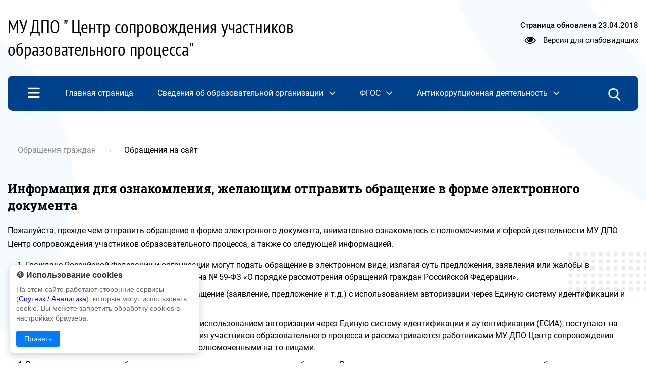

--- FILE ---
content_type: text/html; charset=UTF-8
request_url: https://imc-bor.edu.yar.ru/appeals/appeals.html
body_size: 14819
content:
<!DOCTYPE html>
<html lang=ru>

<head>
    <title>Директор Клюкина Елена Юрьевна Обращения на сайт</title>
    <meta http-equiv=Content-Type content="text/html; charset=UTF-8">
    <meta http-equiv=X-UA-Compatible content="IE=edge">
    <meta name="generator" content="CMS2.edu"><meta name="author"><meta name="keywords"><meta name="description">
    <meta name=viewport content="width=device-width, initial-scale=1">
    <!-- metrica?type=meta, 0.001sec --><meta  	name="sputnik-verification"  	content="kvg4wMOavglUW4xA" /> 
    <style>
:root {
  --c_headercolor: #00418B;
  --c_linkhover: #065ABA;
  --c_popuplink: #EBF7FF;
  --c_figureone: E8ECEE;
  --c_figuretwo: F6FBFF;
  --c_mobileinput: #abc2dc;
  --c_colorlink: #fff;
  --c_burgerDesktop: none;
  --c_searchDesktop: none;
  --c_textfullmenu: white;
  --c_footertext: white;
  --c_footerlink: white;
  --c_newstitle: #00418B;
  --c_burgerMobile: white;
  --c_searchmobile: none;
  --c_searchtext: #fff;
  --c_searchcross: #fff;
  --c_searchline: #7294bb;
  --c_crossmobile: #fff;
  --c_searchMobiletext: #fff;
  --c_filterbutton: #51a3ff1c;
}</style>

   
    <link rel=stylesheet href="https://sites.edu.yar.ru/versions/v3/templates/cms2022/css/style.css?bust=1768494323">
    

    <style>
        body {
            background:
                url('https://sites.edu.yar.ru/versions/v3/templates/cms2022/images/figures-1.php?color_circle=%23E8ECEE&color_circle-big=%23F6FBFF') left -650px top 0,
                url('https://sites.edu.yar.ru/versions/v3/templates/cms2022/images/figures-2.php?color_circle=%23E8ECEE&color_circle-big=%23F6FBFF') right -1250px top 500px;
            background-repeat: repeat-y;
            @media screen and (max-width: 1200px) {
                background: none;
            }
        }
    </style>
    <link rel=stylesheet href="https://sites.edu.yar.ru/versions/v3/templates/cms2022/../shared_styles/font-awesome/css/font-awesome.css?bust=1768494323">
    <link rel=stylesheet href="https://sites.edu.yar.ru/versions/v3/templates/cms2022/../shared_styles/css/banners.css?bust=1768494323">
    
    
    <link type=text/css rel=stylesheet href="https://sites.edu.yar.ru/versions/v3/templates/shared_styles/css/admin-tools.css?bust=1768494323"><link type=text/css rel=stylesheet href="https://sites.edu.yar.ru/versions/v3/templates/shared_styles/css/flex-content.css?bust=1768494323">
    
    <script type=text/javascript>var require = {"paths":{"react":"../vendor/react.production.min","react-dom":"../vendor/react-dom.production.min","css":"../vendor/css.min"},"shim":[],"urlArgs":"bust=1768494323","baseUrl":"https://sites.edu.yar.ru/versions/v3/site/js"}; 
var config = {"basePath":"https://imc-bor.edu.yar.ru/","systemPath":"https://sites.edu.yar.ru/versions/v3/application"};</script>
    <script type=text/javascript src="https://sites.edu.yar.ru/versions/v3/site/js/../vendor/require.min.js?bust=1768494323"></script><script type=text/javascript src="https://sites.edu.yar.ru/versions/v3/site/js/admin-tools.js?bust=1768494323"></script><script type=text/javascript src="https://sites.edu.yar.ru/versions/v3/site/js/watch.js?bust=1768494323"></script><script type=text/javascript src="https://sites.edu.yar.ru/versions/v3/site/js/autocomplete.js?bust=1768494323"></script><script type=text/javascript src="https://sites.edu.yar.ru/versions/v3/site/js/lazyload.js?bust=1768494323"></script>
    <!-- favicon, 0.0003sec --><!--NO FAVICON-->
    <script type=text/javascript>
        /**/
        requirejs(["clean", "documents"], function (clean, docs) { 
            clean('content');
            docs('content', config.systemPath + '/..');
        });
        /**/
    </script>
</head>

<body class="theme-">
    <header class=header>
        <div class=container>
            <div class="header__inner">
                <a href="https://imc-bor.edu.yar.ru//index.html">
                    <h1 class="header__title">       МУ ДПО  &quot; Центр сопровождения участников образовательного  процесса&quot;
                      </h1>
                    <h1 class="header__title header__title--mobile">       МУ ДПО  &quot; Центр сопровождения участников образовательного  процесса&quot;
                      </h1>
                </a>
                
                <div class="header__content">
                    <div class="header__content-link-update">Страница обновлена <span>23.04.2018</span></div>
                    

                    <div class="header__content-vision">
                        <i class="fa fa-eye fa-lg" style="margin-right: 10px;"></i> <a href="https://imc-bor.edu.yar.ru/?with_template=blind" style="color: #000; text-decoration: none">Версия для
                            слабовидящих</a>
                    </div>
                    

                    
                    

                    
                    

                </div>
                

            </div>
            
            

            <nav class=nav>
                
                
    <div class="nav__items">
        <img class="nav__menu-burger" id=burger-menu src="https://sites.edu.yar.ru/versions/v3/templates/cms2022/images/menu-burger.png" alt="">
        <!-- treemenu?id=left&showtop=true&template=school-website-nav&maxlevel=0, 0.0478sec -->  <ul class="nav__links">  <li class=""> <a href="https://imc-bor.edu.yar.ru/index.html" class="m0"><span>Главная страница</span></a>     </li>  <li class=""> <a href="https://imc-bor.edu.yar.ru/svedeniya_ob_obrazovatelnoy_organizatsii/platnie_obrazovatelnie_uslugi/index.html" class="m1"><span>Сведения об образовательной организации</span><i class="fa fa-angle-down fa-lg" style="margin-left: 10px;"></i></a>   <ul>  <li class="nav__link-main "><a href="https://imc-bor.edu.yar.ru/svedeniya_ob_obrazovatelnoy_organizatsii/nemnogo_istorii.html" class="">Основные сведения</a>    </li>  <li class="nav__link-main "><a href="https://imc-bor.edu.yar.ru/svedeniya_ob_obrazovatelnoy_organizatsii/struktura_i_organi_upravleniya.html" class="">Структура и органы управления образовательной организацией</a>    </li>  <li class="nav__link-main "><a href="https://imc-bor.edu.yar.ru/svedeniya_ob_obrazovatelnoy_organizatsii/rukovodstvo_dot__pedagogicheskiy_sostav.html" class="">Руководство. Педагогический состав</a>    </li>  <li class="nav__link-main "><a href="https://imc-bor.edu.yar.ru/svedeniya_ob_obrazovatelnoy_organizatsii/materialno_minus_tehnicheskoe_obespec_85.html" class="">Материально-техническое обеспечение и оснащенность образовательного процесса</a>    </li>  <li class="nav__link-main "><a href="https://imc-bor.edu.yar.ru/svedeniya_ob_obrazovatelnoy_organizatsii/dokumenti/normativnie_dokumenti.html" class=" nav-link">Документы</a>  <ul>  <li class="nav__sublink "><a href="https://imc-bor.edu.yar.ru/svedeniya_ob_obrazovatelnoy_organizatsii/dokumenti/normativnie_dokumenti.html" class="">Нормативные документы</a>    </li>  <li class="nav__sublink "><a href="https://imc-bor.edu.yar.ru/svedeniya_ob_obrazovatelnoy_organizatsii/dokumenti/lokalnie_normativnie_akti.html" class="">Локальные нормативные акты</a>    </li>  <li class="nav__sublink "><a href="https://imc-bor.edu.yar.ru/svedeniya_ob_obrazovatelnoy_organizatsii/dokumenti/munitsipalnoe_zadanie.html" class="">Муниципальное задание</a>    </li>  <li class="nav__sublink "><a href="https://imc-bor.edu.yar.ru/svedeniya_ob_obrazovatelnoy_organizatsii/dokumenti/otchet_o_rezultatah_samoobsledovaniya.html" class="">Отчет о результатах самообследования</a>    </li>  <li class="nav__sublink "><a href="https://imc-bor.edu.yar.ru/svedeniya_ob_obrazovatelnoy_organizatsii/dokumenti/predpisaniya_organov__osushchestvlyayushchih_gosudarstvenniy_kontrol__nadzor__v_sfere_obrazovaniya_otcheti_ob_ispolnenii_takih_predpisaniy.html" class="">Предписания органов, осуществляющих государственный контроль (надзор) в сфере образования,отчеты об исполнении таких предписаний</a>    </li>  <li class="nav__sublink "><a href="https://imc-bor.edu.yar.ru/svedeniya_ob_obrazovatelnoy_organizatsii/dokumenti/pasport_kompleksnoy_bezopasnostimunitsipalnogo_uchrezhdeniya_dopolnitelnogo_professionalnogo_obrazovaniya_tsentr_soprovozhdeniya_uchastnikov_obrazovatelnogo_protsessa.html" class="">Паспорт комплексной безопасностимуниципального учреждения дополнительного профессионального образования &quot;Центр сопровождения участников образовательного процесса&quot; </a>    </li>  <li class="nav__sublink "><a href="https://imc-bor.edu.yar.ru/svedeniya_ob_obrazovatelnoy_organizatsii/dokumenti/svodnaya__vedomost_rezultatov_spetsialnoy_otsenki_usloviy_truda__sout_.html" class="">Сводная  ведомость результатов специальной оценки условий труда (СОУТ)</a>    </li>  </ul>  </li>  <li class="nav__link-main "><a href="https://imc-bor.edu.yar.ru/svedeniya_ob_obrazovatelnoy_organizatsii/finansovo_hozyaystvennaya_deyatelnost/plan_finansovo_hozyaystvennoy_deyatelnosti_uchrezhdeniya.html" class=" nav-link">Финансово-хозяйственная деятельность</a>  <ul>  <li class="nav__sublink "><a href="https://imc-bor.edu.yar.ru/svedeniya_ob_obrazovatelnoy_organizatsii/finansovo_hozyaystvennaya_deyatelnost/plan_finansovo_hozyaystvennoy_deyatelnosti_uchrezhdeniya.html" class="">План финансово-хозяйственной деятельности учреждения</a>    </li>  <li class="nav__sublink "><a href="https://imc-bor.edu.yar.ru/svedeniya_ob_obrazovatelnoy_organizatsii/finansovo_hozyaystvennaya_deyatelnost/balans.html" class="">Баланс</a>    </li>  <li class="nav__sublink "><a href="https://imc-bor.edu.yar.ru/svedeniya_ob_obrazovatelnoy_organizatsii/finansovo_hozyaystvennaya_deyatelnost/otchet_o_finansovih_rezultatah_deyatelnosti_uchrezhdeniya__forma_721_.html" class="">Отчет о финансовых результатах деятельности учреждения (форма 721)</a>    </li>  <li class="nav__sublink "><a href="https://imc-bor.edu.yar.ru/svedeniya_ob_obrazovatelnoy_organizatsii/finansovo_hozyaystvennaya_deyatelnost/otchet_ob_ispolnenii_uchrezhdeniem_pfhd__subsidii_na_vipolnenie_gosudarstvennogo_munitsipalnogo_zadaniya_forma_737_.html" class="">Отчет об исполнении учреждением ПФХД (Субсидии на выполнение государственного муниципального задания(форма 737)</a>    </li>  <li class="nav__sublink "><a href="https://imc-bor.edu.yar.ru/svedeniya_ob_obrazovatelnoy_organizatsii/finansovo_hozyaystvennaya_deyatelnost/otchet_ob_ispolnenii_uchrezhdeniya_pfhd__subsidii_na_inie_tseli__forma_737.html" class="">Отчет об исполнении учреждения ПФХД (субсидии на иные цели) форма 737</a>    </li>  </ul>  </li>  <li class="nav__link-main "><a href="https://imc-bor.edu.yar.ru/svedeniya_ob_obrazovatelnoy_organizatsii/obrazovatelnaya_deyatelnost.html" class="">Образование</a>    </li>  <li class="nav__link-main "><a href="https://imc-bor.edu.yar.ru/svedeniya_ob_obrazovatelnoy_organizatsii/platnie_obrazovatelnie_uslugi/index.html" class="">Платные образовательные услуги</a>    </li>  <li class="nav__link-main "><a href="https://imc-bor.edu.yar.ru/svedeniya_ob_obrazovatelnoy_organizatsii/vakantnie_mesta_dlya_priema__perevoda_/index.html" class="">Вакантные места для приема (перевода)</a>    </li>  <li class="nav__link-main "><a href="https://imc-bor.edu.yar.ru/svedeniya_ob_obrazovatelnoy_organizatsii/stipendii_i_inie_vidi_materialnoy_podderzhki/index.html" class="">Стипендии и иные виды материальной поддержки</a>    </li>  </ul>  </li>  <li class=""> <a href="https://imc-bor.edu.yar.ru/fgos/fgos.html" class="m2"><span>ФГОС</span><i class="fa fa-angle-down fa-lg" style="margin-left: 10px;"></i></a>   <ul>  <li class="nav__link-main "><a href="https://imc-bor.edu.yar.ru/fgos/fgos.html" class="">ФГОС</a>    </li>  <li class="nav__link-main "><a href="https://imc-bor.edu.yar.ru/fgos/professionalniy_standart_pedagoga.html" class="">Профессиональный стандарт педагога</a>    </li>  </ul>  </li>  <li class=""> <a href="https://imc-bor.edu.yar.ru/antikorruptsionnaya_deyatelnost/prikaz_ob__aktualizatsii_antikorrupts_66.html" class="m3"><span>Антикоррупционная деятельность</span><i class="fa fa-angle-down fa-lg" style="margin-left: 10px;"></i></a>   <ul>  <li class="nav__link-main "><a href="https://imc-bor.edu.yar.ru/antikorruptsionnaya_deyatelnost/prikaz_ob__aktualizatsii_antikorrupts_66.html" class="">Приказ об  актуализации Антикоррупционной политики МУ ДПО ЦСУОП</a>    </li>  <li class="nav__link-main "><a href="https://imc-bor.edu.yar.ru/antikorruptsionnaya_deyatelnost/polozhenie_ob_antikorruptsionnoy_poli_55.html" class="">Положение об антикоррупционной политике МУ ДПО ЦСУОП</a>    </li>  <li class="nav__link-main "><a href="https://imc-bor.edu.yar.ru/antikorruptsionnaya_deyatelnost/prikaz_ob_organizatsii_antikorruptsio_69.html" class="">Приказ об организации антикоррупционной деятельности  МУ ДПО ЦСУОП</a>    </li>  <li class="nav__link-main "><a href="https://imc-bor.edu.yar.ru/antikorruptsionnaya_deyatelnost/ob_utverzhdenii_sostava_komissii_po_protivodeystviyu_korruptsii.html" class="">Об утверждении состава комиссии по противодействию коррупции</a>    </li>  <li class="nav__link-main "><a href="https://imc-bor.edu.yar.ru/antikorruptsionnaya_deyatelnost/plan_meropriyatiy_po_protivodeystviyu_64.html" class="">ПЛАН МЕРОПРИЯТИЙ по ПРОТИВОДЕЙСТВИЮ КОРРУПЦИИ в МУ ДПО ЦСУОП</a>    </li>  <li class="nav__link-main "><a href="https://imc-bor.edu.yar.ru/antikorruptsionnaya_deyatelnost/karta_korruptsionnih_riskov.html" class="">КАРТА коррупционных рисков</a>    </li>  <li class="nav__link-main "><a href="https://imc-bor.edu.yar.ru/antikorruptsionnaya_deyatelnost/chto_nuzhno_znat_o_korruptsii.html" class="">Что нужно знать о коррупции</a>    </li>  <li class="nav__link-main "><a href="https://imc-bor.edu.yar.ru/antikorruptsionnaya_deyatelnost/otchet_ob_antikorruptsionnoy_deyateln_57.html" class="">Отчет об антикоррупционной деятельности в МУ ДПО ЦСУОП</a>    </li>  <li class="nav__link-main "><a href="https://imc-bor.edu.yar.ru/antikorruptsionnaya_deyatelnost/kontaktniy_telefon_po_voprosam_protiv_58.html" class="">Контактный телефон по вопросам противодействия коррупции</a>    </li>  <li class="nav__link-main "><a href="https://imc-bor.edu.yar.ru/antikorruptsionnaya_deyatelnost/polozhenie_o_normah_professionalnoy_etiki_pedagogicheskih_rabotnikah.html" class="">Положение о нормах профессиональной этики педагогических работниках</a>    </li>  <li class="nav__link-main "><a href="https://imc-bor.edu.yar.ru/antikorruptsionnaya_deyatelnost/polozhenie_ob_uregulirovanii_sporov_mezhdu_uchastnikami_obrazovatelnogo_protsessa.html" class="">Положение о комиссии по урегулированию споров между участниками образовательного процесса</a>    </li>  <li class="nav__link-main "><a href="https://imc-bor.edu.yar.ru/antikorruptsionnaya_deyatelnost/prikaz_o_naznachenii_otvetstvennogo_litsa.html" class="">Приказ о назначении ответственного лица</a>    </li>  </ul>  </li>  <li class=""> <a href="https://imc-bor.edu.yar.ru/news.html" class="m4"><span>Главные новости</span></a>     </li>  <li class=""> <a href="https://imc-bor.edu.yar.ru/konkursi_comma__olimpiadi.html" class="m5"><span>Конкурсы, олимпиады</span></a>     </li>  <li class="active"> <a href="https://imc-bor.edu.yar.ru/appeals/index.html" class="m6"><span>Обращения граждан</span><i class="fa fa-angle-down fa-lg" style="margin-left: 10px;"></i></a>   <ul>  <li class="nav__link-main "><a href="https://imc-bor.edu.yar.ru/appeals/index.html" class="">Нормативные правовые акты</a>    </li>  <li class="nav__link-main "><a href="https://imc-bor.edu.yar.ru/appeals/personal.html" class="">Личный прием граждан</a>    </li>  <li class="nav__link-main active"><a href="https://imc-bor.edu.yar.ru/appeals/appeals.html" class="">Обращения на сайт</a>    </li>  <li class="nav__link-main "><a href="https://imc-bor.edu.yar.ru/appeals/written.html" class="">Письменные обращения</a>    </li>  <li class="nav__link-main "><a href="https://imc-bor.edu.yar.ru/appeals/info.html" class="">Информация о рассмотрении обращений</a>    </li>  </ul>  </li>  <li class=""> <a href="https://imc-bor.edu.yar.ru/pnpo_2017/malinina_natalya_yurevna_mou_visokovs_46/informatsiya_o_professionalnih_dostiz_96.html" class="m7"><span>ПНПО </span><i class="fa fa-angle-down fa-lg" style="margin-left: 10px;"></i></a>   <ul>  <li class="nav__link-main "><a href="https://imc-bor.edu.yar.ru/pnpo_2017/malinina_natalya_yurevna_mou_visokovs_46/informatsiya_o_professionalnih_dostiz_96.html" class=" nav-link">Малинина Наталья Юрьевна МОУ Высоковская СОШ</a>  <ul>  <li class="nav__sublink "><a href="https://imc-bor.edu.yar.ru/pnpo_2017/malinina_natalya_yurevna_mou_visokovs_46/informatsiya_o_professionalnih_dostiz_96.html" class="">Информация о профессиональных достижениях учителя музыки                                   </a>    </li>  <li class="nav__sublink "><a href="https://imc-bor.edu.yar.ru/pnpo_2017/malinina_natalya_yurevna_mou_visokovs_46/rabochaya_programma_vneurochnoy_deya_106.html" class="">Рабочая программа внеурочной деятельности по музыке в начальной школе. « Полно нам горе горевати…»</a>    </li>  <li class="nav__sublink "><a href="https://imc-bor.edu.yar.ru/pnpo_2017/malinina_natalya_yurevna_mou_visokovs_46/ispolzovanie_pedagogicheskoy_tehnolog_74.html" class="">Использование педагогической технологии самооценивания на уроках музыки </a>    </li>  <li class="nav__sublink "><a href="https://imc-bor.edu.yar.ru/pnpo_2017/malinina_natalya_yurevna_mou_visokovs_46/oblastnaya_sotsialnaya_aktsiya_deti_m_48.html" class="">Областная социальная акция Дети-детям</a>    </li>  <li class="nav__sublink "><a href="https://imc-bor.edu.yar.ru/pnpo_2017/malinina_natalya_yurevna_mou_visokovs_46/video_urok.html" class="">Видео урок</a>    </li>  <li class="nav__sublink "><a href="https://imc-bor.edu.yar.ru/pnpo_2017/malinina_natalya_yurevna_mou_visokovs_46/prikazi_o__naznachenii_rukovoditelya_rmo.html" class="">Приказы о  назначении руководителя РМО</a>    </li>  <li class="nav__sublink "><a href="https://imc-bor.edu.yar.ru/pnpo_2017/malinina_natalya_yurevna_mou_visokovs_46/blagodarnosti_comma__gramoti.html" class="">Фестиваль &quot;Борисоглебская весна 2016&quot;</a>    </li>  <li class="nav__sublink "><a href="https://imc-bor.edu.yar.ru/pnpo_2017/malinina_natalya_yurevna_mou_visokovs_46/_chlen_ekspertnih_grupp_po_otsenke_re_90.html" class=""> Член экспертных групп по оценке результативности деятельности педагогических работников</a>    </li>  <li class="nav__sublink "><a href="https://imc-bor.edu.yar.ru/pnpo_2017/malinina_natalya_yurevna_mou_visokovs_46/blagodarnosti_comma_diplomi.html" class="">Благодарности,дипломы,сертификаты,грамоты</a>    </li>  <li class="nav__sublink "><a href="https://imc-bor.edu.yar.ru/pnpo_2017/malinina_natalya_yurevna_mou_visokovs_46/_quot_velikiy_dar_tvorchestva_dot__p_207.html" class="">&quot;Великий дар творчества. Преобразующая сила музыки.&quot; урок &quot;Искусство. Музыка&quot; по программе Е.Критской, Г.Сергеевой, с использованием нотного редактора</a>    </li>  </ul>  </li>  </ul>  </li>  <li class=""> <a href="https://imc-bor.edu.yar.ru/personalniedannie_dot_deti.html" class="m8"><span>Персональныеданные.Дети</span></a>     </li>  <li class=""> <a href="https://imc-bor.edu.yar.ru/sluzhba_pomoshchi_roditelyam.html" class="m9"><span>Служба помощи родителям</span></a>     </li>  <li class=""> <a href="https://imc-bor.edu.yar.ru/elektronniy_zhurnal/vipusk_1/oblozhka.html" class="m10"><span>Электронный журнал</span><i class="fa fa-angle-down fa-lg" style="margin-left: 10px;"></i></a>   <ul>  <li class="nav__link-main "><a href="https://imc-bor.edu.yar.ru/elektronniy_zhurnal/vipusk_1/oblozhka.html" class=" nav-link">На ниве отечественного образования. Выпуск 1</a>  <ul>  <li class="nav__sublink "><a href="https://imc-bor.edu.yar.ru/elektronniy_zhurnal/vipusk_1/oblozhka.html" class="">Обложка</a>    </li>  <li class="nav__sublink "><a href="https://imc-bor.edu.yar.ru/elektronniy_zhurnal/vipusk_1/soderzhanie.html" class="">Содержание</a>    </li>  <li class="nav__sublink "><a href="https://imc-bor.edu.yar.ru/elektronniy_zhurnal/vipusk_1/razdel_1.html" class="">Раздел 1</a>    </li>  <li class="nav__sublink "><a href="https://imc-bor.edu.yar.ru/elektronniy_zhurnal/vipusk_1/razdel_2.html" class="">Раздел 2 Сеятели, посев, покров</a>    </li>  <li class="nav__sublink "><a href="https://imc-bor.edu.yar.ru/elektronniy_zhurnal/vipusk_1/razdel_3.html" class="">Раздел 3 Взращивание</a>    </li>  <li class="nav__sublink "><a href="https://imc-bor.edu.yar.ru/elektronniy_zhurnal/vipusk_1/razdel_4.html" class="">Раздел 4 Сбор урожая, обмолот (эксперимент)</a>    </li>  <li class="nav__sublink "><a href="https://imc-bor.edu.yar.ru/elektronniy_zhurnal/vipusk_1/razdel_5.html" class="">Раздел 5 Вести с полей страны</a>    </li>  </ul>  </li>  <li class="nav__link-main "><a href="https://imc-bor.edu.yar.ru/elektronniy_zhurnal/na_nive_otechestvennogo_obrazovaniya__vipusk_2.html" class="">На ниве отечественного образования. Выпуск 2</a>    </li>  </ul>  </li>  <li class=""> <a href="https://imc-bor.edu.yar.ru/feedback.html" class="m11"><span>Гостевая книга</span></a>     </li>  <li class=""> <a href="https://imc-bor.edu.yar.ru/abramovskie_dni_na_borisoglebskoy_zemle.html" class="m12"><span> Абрамовские дни на Борисоглебской земле </span></a>     </li>  <li class=""> <a href="https://imc-bor.edu.yar.ru/glazami_smi/rossiya__ustremlennaya_v_budushchee__na_primere_rodnogo_poselka_borisoglebskiy_.html" class="m13"><span>Глазами СМИ</span><i class="fa fa-angle-down fa-lg" style="margin-left: 10px;"></i></a>   <ul>  <li class="nav__link-main "><a href="https://imc-bor.edu.yar.ru/glazami_smi/rossiya__ustremlennaya_v_budushchee__na_primere_rodnogo_poselka_borisoglebskiy_.html" class="">Россия, устремленная в будущее (На примере родного поселка Борисоглебский)</a>    </li>  <li class="nav__link-main "><a href="https://imc-bor.edu.yar.ru/glazami_smi/v_poiske_smisla_slova_i_dela.html" class="">В поиске смысла слова и дела</a>    </li>  <li class="nav__link-main "><a href="https://imc-bor.edu.yar.ru/glazami_smi/opit_raboti_borisoglebskih_pedagogov_proros_na_zemle_rostova.html" class="">Опыт работы борисоглебских педагогов пророс на земле Ростова</a>    </li>  </ul>  </li>  <li class=""> <a href="https://imc-bor.edu.yar.ru/portret_uchitelya_v_smi/budni_i_prazdniki_pedagoga_universala.html" class="m14"><span>Портрет учителя в СМИ</span><i class="fa fa-angle-down fa-lg" style="margin-left: 10px;"></i></a>   <ul>  <li class="nav__link-main "><a href="https://imc-bor.edu.yar.ru/portret_uchitelya_v_smi/budni_i_prazdniki_pedagoga_universala.html" class="">Будни и праздники педагога-универсала</a>    </li>  <li class="nav__link-main "><a href="https://imc-bor.edu.yar.ru/portret_uchitelya_v_smi/etyud_v_muzikalno_tantsevalnih_tonah.html" class="">Этюд в музыкально-танцевальных тонах</a>    </li>  <li class="nav__link-main "><a href="https://imc-bor.edu.yar.ru/portret_uchitelya_v_smi/hranitelnitsa_russkogo_yazika.html" class="">Хранительница русского языка </a>    </li>  <li class="nav__link-main "><a href="https://imc-bor.edu.yar.ru/portret_uchitelya_v_smi/matematik_po_professii__lirik_v_dushe.html" class="">Математик по профессии, лирик в душе</a>    </li>  <li class="nav__link-main "><a href="https://imc-bor.edu.yar.ru/portret_uchitelya_v_smi/na_angliyskom_kak_v_londone.html" class="">На английском как в Лондоне</a>    </li>  <li class="nav__link-main "><a href="https://imc-bor.edu.yar.ru/portret_uchitelya_v_smi/privikla_visoko_podnimat_planku.html" class="">Привыкла высоко поднимать планку</a>    </li>  <li class="nav__link-main "><a href="https://imc-bor.edu.yar.ru/portret_uchitelya_v_smi/talisman_shkoli.html" class="">Талисман школы</a>    </li>  <li class="nav__link-main "><a href="https://imc-bor.edu.yar.ru/portret_uchitelya_v_smi/uchitelem_nuzhno_bit_bez_ostatka.html" class="">Учителем нужно быть без остатка</a>    </li>  <li class="nav__link-main "><a href="https://imc-bor.edu.yar.ru/portret_uchitelya_v_smi/v_zhizni_sdelala_pravilniy_vibor.html" class="">В жизни сделала правильный выбор</a>    </li>  <li class="nav__link-main "><a href="https://imc-bor.edu.yar.ru/portret_uchitelya_v_smi/zhit_na_tverduyu_pyaterku.html" class="">Жить на твёрдую пятёрку</a>    </li>  </ul>  </li>  <li class=""> <a href="https://imc-bor.edu.yar.ru/metodicheskaya_kopilka/soloveva_olga_sergeevna.html" class="m15"><span>Методическая копилка</span><i class="fa fa-angle-down fa-lg" style="margin-left: 10px;"></i></a>   <ul>  <li class="nav__link-main "><a href="https://imc-bor.edu.yar.ru/metodicheskaya_kopilka/soloveva_olga_sergeevna.html" class="">Соловьева Ольга Сергеевна, учитель начальных классов МОУ Вощажниковская СОШ</a>    </li>  <li class="nav__link-main "><a href="https://imc-bor.edu.yar.ru/metodicheskaya_kopilka/buntova_yuliya_sergeevna__u_71.html" class="">Бунтова Юлия Сергеевна, учитель русского языка  МОУ Юркинская ООШ</a>    </li>  <li class="nav__link-main "><a href="https://imc-bor.edu.yar.ru/metodicheskaya_kopilka/buhalova_elena_vyacheslavovna.html" class="">Бухалова Елена Вячеславовна</a>    </li>  <li class="nav__link-main "><a href="https://imc-bor.edu.yar.ru/metodicheskaya_kopilka/dolinina_elena_ivanovna__uc_63.html" class="">Долинина Елена Ивановна, учитель биологии  МОУ Высоковской ООШ</a>    </li>  <li class="nav__link-main "><a href="https://imc-bor.edu.yar.ru/metodicheskaya_kopilka/gureva_tatyana_nikolaevna__uchitel_nachalnih_klassov_mou_andreevskaya_sosh.html" class="">Гурьева Татьяна Николаевна, учитель начальных классов МОУ Андреевская СОШ</a>    </li>  <li class="nav__link-main "><a href="https://imc-bor.edu.yar.ru/metodicheskaya_kopilka/gusyatnikova_elena_mihaylovna__uchitel_izo_mou_borisoglebskaya_sosh_n2.html" class="">Гусятникова Елена Михайловна, учитель ИЗО МОУ Борисоглебская СОШ №2</a>    </li>  <li class="nav__link-main "><a href="https://imc-bor.edu.yar.ru/metodicheskaya_kopilka/ignateva_svetlana_alekseevna__uchitel_nachalnih_klassov_mou_andreevskaya_sosh.html" class="">Игнатьева Светлана Алексеевна, учитель начальных классов МОУ Андреевская СОШ</a>    </li>  <li class="nav__link-main "><a href="https://imc-bor.edu.yar.ru/metodicheskaya_kopilka/kaznina_irina_vladimirovna__uchitel_nachalnih_klassov_mou_borisoglebskaya_soshn1.html" class="">Казнина Ирина Владимировна, учитель начальных классов МОУ Борисоглебская СОШ№1</a>    </li>  <li class="nav__link-main "><a href="https://imc-bor.edu.yar.ru/metodicheskaya_kopilka/klopov_vladislav_valerevich__uchitel_fizicheskoy_kulturi_mou_borisoglebskoy_soshn1.html" class="">Клопов Владислав Валерьевич, учитель физической культуры МОУ Борисоглебской СОШ№1</a>    </li>  <li class="nav__link-main "><a href="https://imc-bor.edu.yar.ru/metodicheskaya_kopilka/korkunova_svetlana_evgenevna__uchitel_angliyskogo_yazika_mou_voshchazhnikovskaya_sosh.html" class="">Коркунова Светлана Евгеньевна, учитель английского языка МОУ Вощажниковская СОШ</a>    </li>  <li class="nav__link-main "><a href="https://imc-bor.edu.yar.ru/metodicheskaya_kopilka/kuzmina_natalya_yurevna__uchitel_logoped_mu_dpo_tssuop.html" class="">Кузьмина Наталья Юрьевна, учитель логопед МУ ДПО ЦСУОП</a>    </li>  <li class="nav__link-main "><a href="https://imc-bor.edu.yar.ru/metodicheskaya_kopilka/kuritsina_svetlana_aleksandrovna__uchitel_nachalnih_klassov_mou_yurkinskaya_oosh.html" class="">Курицына Светлана Александровна, учитель начальных классов МОУ Юркинская ООШ</a>    </li>  <li class="nav__link-main "><a href="https://imc-bor.edu.yar.ru/metodicheskaya_kopilka/lobushkina_natalya_vladimirovna__uchitel_himii_mou_borisoglebskaya_soshn1.html" class="">Лобушкина Наталья Владимировна, учитель химии МОУ Борисоглебская СОШ№1</a>    </li>  <li class="nav__link-main "><a href="https://imc-bor.edu.yar.ru/metodicheskaya_kopilka/lihanina_nina_borisovna__uchitel_nachalnih_klassov_mou_yurkinskaya_sosh.html" class="">Лиханина Нина Борисовна, учитель начальных классов МОУ Юркинская СОШ</a>    </li>  <li class="nav__link-main "><a href="https://imc-bor.edu.yar.ru/metodicheskaya_kopilka/malinina_natalya_yurevna_mou_visokovskaya_sosh.html" class="">Малинина Наталья Юрьевна МОУ Высоковская СОШ</a>    </li>  <li class="nav__link-main "><a href="https://imc-bor.edu.yar.ru/metodicheskaya_kopilka/sokolova_tatyana_viktorovna__pedagog__organizator_mou_borisoglebskaya_soshn2.html" class="">Соколова Татьяна Викторовна, педагог- организатор МОУ Борисоглебская СОШ№2</a>    </li>  <li class="nav__link-main "><a href="https://imc-bor.edu.yar.ru/metodicheskaya_kopilka/spiridonova_kira_dmitrievna__uchitel_angliyskogo_yazika_mou_voshchazhnikovskoy_sosh.html" class="">Спиридонова Кира Дмитриевна, учитель английского языка МОУ Вощажниковской СОШ</a>    </li>  <li class="nav__link-main "><a href="https://imc-bor.edu.yar.ru/metodicheskaya_kopilka/ushakova_anna_nikolaevna__uchitel_angliyskogo_yazika_mou_borisoglebskaya__sosh_n2.html" class="">Ушакова Анна Николаевна, учитель английского языка МОУ Борисоглебская  СОШ №2 </a>    </li>  <li class="nav__link-main "><a href="https://imc-bor.edu.yar.ru/metodicheskaya_kopilka/chestnokova_elena_vladimirovna__uchitel_nachalnih_klassov_mou_borisoglebskaya_soshn1.html" class="">Честнокова Елена Владимировна, учитель начальных классов МОУ Борисоглебская СОШ№1</a>    </li>  <li class="nav__link-main "><a href="https://imc-bor.edu.yar.ru/metodicheskaya_kopilka/filipova_svetlana_valerievna__uchitel_biologii_mou_borisoglebskaya_soshn2.html" class="">Филипова Светлана Валериевна, учитель биологии МОУ Борисоглебская СОШ№2</a>    </li>  <li class="nav__link-main "><a href="https://imc-bor.edu.yar.ru/metodicheskaya_kopilka/arhiv.html" class="">АРХИВ</a>    </li>  </ul>  </li>  <li class=""> <a href="https://imc-bor.edu.yar.ru/prodolzhaem_uchitsya/interaktivnie_muzei__teatri_37.html" class="m16"><span>Продолжаем учиться</span><i class="fa fa-angle-down fa-lg" style="margin-left: 10px;"></i></a>   <ul>  <li class="nav__link-main "><a href="https://imc-bor.edu.yar.ru/prodolzhaem_uchitsya/interaktivnie_muzei__teatri_37.html" class="">Интерактивные музеи, театры, выставки </a>    </li>  <li class="nav__link-main "><a href="https://imc-bor.edu.yar.ru/prodolzhaem_uchitsya/metodicheskie_rekomendatsii.html" class="">Методические рекомендации</a>    </li>  <li class="nav__link-main "><a href="https://imc-bor.edu.yar.ru/prodolzhaem_uchitsya/rekomendatsii_psihologiches_40.html" class="">Рекомендации психологической помощи</a>    </li>  <li class="nav__link-main "><a href="https://imc-bor.edu.yar.ru/prodolzhaem_uchitsya/elektronnie_obrazovatelnie__34.html" class="">Электронные образовательные ресурсы</a>    </li>  </ul>  </li>  </ul>
        
        <!-- searchautocomplete?template=cms2022, 0.0008sec --><link rel="stylesheet" type="text/css" href="https://sites.edu.yar.ru/versions/v3/components/searchautocomplete/templates/cms2022/css/autocomplete.css"/> <form class="search search--hidden" id="search" action="https://imc-bor.edu.yar.ru//search.html" method="get"> <div><img class="search__icon" src="https://sites.edu.yar.ru/versions/v3/components/searchautocomplete/templates/cms2022/images/search-icon.png" alt=""/></div> <div class="search__content"> <input id="query" placeholder="Найти" name="q" type="text" class="search__input" autocomplete="off"/><span class="search__close">&times;</span> </div> <div id="suggestion-box-anchor"></div> </form>
    </div>

                
            </nav>
        </div>
        

        <div class=nav-mobile>

            <!-- searchautocomplete?template=cms2022-search-mobile, 0.0006sec --><link rel="stylesheet" type="text/css" href="https://sites.edu.yar.ru/versions/v3/components/searchautocomplete/templates/cms2022-search-mobile/css/searchmobile.css?&amp;csspath=https%3A%2F%2Fsites.edu.yar.ru%2Fversions%2Fv3%2Ftemplates%2Fcms2022-search-mobile&amp;1"/> <form class="nav-mobile__search" id="search-mobile" action="https://imc-bor.edu.yar.ru//search.html" method="get"> <div class="nav-mobile__hamburger"> <span class="nav-mobile__hamburger-bar"></span> <span class="nav-mobile__hamburger-bar"></span> <span class="nav-mobile__hamburger-bar"></span> </div> <img class="nav-mobile__search-icon" src="https://sites.edu.yar.ru/versions/v3/components/searchautocomplete/templates/cms2022-search-mobile/images/search-icon.png" alt=""/> <input class="nav-mobile__search-input" placeholder="Найти..." name="q" type="text" autocomplete="off"/> <div class="nav-mobile__search-cross"> <span class="nav-mobile__search-cross-bar"></span> <span class="nav-mobile__search-cross-bar"></span> </div> </form>

        </div>
        

        
    <div class=full-menu>
        <div id=closeBtn class="full-menu__close">
            <span class="full-menu__close-bar"></span>
            <span class="full-menu__close-bar"></span>
        </div>
        
        <div class="full-menu__inner">
            <div class="full-menu__head">Меню сайта</div>
            <div class="full-menu__content">
                <!-- treemenu?id=left&showtop=true&template=school-website-full&maxlevel=0, 0.0241sec -->  <ul class="full-menu__items">  <li class=""> <a class="" href="https://imc-bor.edu.yar.ru/index.html">Главная страница</a>     </li>  <li class=""> <a class=" nav-link" href="https://imc-bor.edu.yar.ru/svedeniya_ob_obrazovatelnoy_organizatsii/platnie_obrazovatelnie_uslugi/index.html">Сведения об образовательной организации</a>   <ul>  <li class=""><a href="https://imc-bor.edu.yar.ru/svedeniya_ob_obrazovatelnoy_organizatsii/nemnogo_istorii.html" class="">Основные сведения</a>    </li>  <li class=""><a href="https://imc-bor.edu.yar.ru/svedeniya_ob_obrazovatelnoy_organizatsii/struktura_i_organi_upravleniya.html" class="">Структура и органы управления образовательной организацией</a>    </li>  <li class=""><a href="https://imc-bor.edu.yar.ru/svedeniya_ob_obrazovatelnoy_organizatsii/rukovodstvo_dot__pedagogicheskiy_sostav.html" class="">Руководство. Педагогический состав</a>    </li>  <li class=""><a href="https://imc-bor.edu.yar.ru/svedeniya_ob_obrazovatelnoy_organizatsii/materialno_minus_tehnicheskoe_obespec_85.html" class="">Материально-техническое обеспечение и оснащенность образовательного процесса</a>    </li>  <li class=""><a href="https://imc-bor.edu.yar.ru/svedeniya_ob_obrazovatelnoy_organizatsii/dokumenti/normativnie_dokumenti.html" class=" nav-link">Документы</a>  <ul>  <li class=""><a href="https://imc-bor.edu.yar.ru/svedeniya_ob_obrazovatelnoy_organizatsii/dokumenti/normativnie_dokumenti.html" class="">Нормативные документы</a>    </li>  <li class=""><a href="https://imc-bor.edu.yar.ru/svedeniya_ob_obrazovatelnoy_organizatsii/dokumenti/lokalnie_normativnie_akti.html" class="">Локальные нормативные акты</a>    </li>  <li class=""><a href="https://imc-bor.edu.yar.ru/svedeniya_ob_obrazovatelnoy_organizatsii/dokumenti/munitsipalnoe_zadanie.html" class="">Муниципальное задание</a>    </li>  <li class=""><a href="https://imc-bor.edu.yar.ru/svedeniya_ob_obrazovatelnoy_organizatsii/dokumenti/otchet_o_rezultatah_samoobsledovaniya.html" class="">Отчет о результатах самообследования</a>    </li>  <li class=""><a href="https://imc-bor.edu.yar.ru/svedeniya_ob_obrazovatelnoy_organizatsii/dokumenti/predpisaniya_organov__osushchestvlyayushchih_gosudarstvenniy_kontrol__nadzor__v_sfere_obrazovaniya_otcheti_ob_ispolnenii_takih_predpisaniy.html" class="">Предписания органов, осуществляющих государственный контроль (надзор) в сфере образования,отчеты об исполнении таких предписаний</a>    </li>  <li class=""><a href="https://imc-bor.edu.yar.ru/svedeniya_ob_obrazovatelnoy_organizatsii/dokumenti/pasport_kompleksnoy_bezopasnostimunitsipalnogo_uchrezhdeniya_dopolnitelnogo_professionalnogo_obrazovaniya_tsentr_soprovozhdeniya_uchastnikov_obrazovatelnogo_protsessa.html" class="">Паспорт комплексной безопасностимуниципального учреждения дополнительного профессионального образования &quot;Центр сопровождения участников образовательного процесса&quot; </a>    </li>  <li class=""><a href="https://imc-bor.edu.yar.ru/svedeniya_ob_obrazovatelnoy_organizatsii/dokumenti/svodnaya__vedomost_rezultatov_spetsialnoy_otsenki_usloviy_truda__sout_.html" class="">Сводная  ведомость результатов специальной оценки условий труда (СОУТ)</a>    </li>  </ul>  </li>  <li class=""><a href="https://imc-bor.edu.yar.ru/svedeniya_ob_obrazovatelnoy_organizatsii/finansovo_hozyaystvennaya_deyatelnost/plan_finansovo_hozyaystvennoy_deyatelnosti_uchrezhdeniya.html" class=" nav-link">Финансово-хозяйственная деятельность</a>  <ul>  <li class=""><a href="https://imc-bor.edu.yar.ru/svedeniya_ob_obrazovatelnoy_organizatsii/finansovo_hozyaystvennaya_deyatelnost/plan_finansovo_hozyaystvennoy_deyatelnosti_uchrezhdeniya.html" class="">План финансово-хозяйственной деятельности учреждения</a>    </li>  <li class=""><a href="https://imc-bor.edu.yar.ru/svedeniya_ob_obrazovatelnoy_organizatsii/finansovo_hozyaystvennaya_deyatelnost/balans.html" class="">Баланс</a>    </li>  <li class=""><a href="https://imc-bor.edu.yar.ru/svedeniya_ob_obrazovatelnoy_organizatsii/finansovo_hozyaystvennaya_deyatelnost/otchet_o_finansovih_rezultatah_deyatelnosti_uchrezhdeniya__forma_721_.html" class="">Отчет о финансовых результатах деятельности учреждения (форма 721)</a>    </li>  <li class=""><a href="https://imc-bor.edu.yar.ru/svedeniya_ob_obrazovatelnoy_organizatsii/finansovo_hozyaystvennaya_deyatelnost/otchet_ob_ispolnenii_uchrezhdeniem_pfhd__subsidii_na_vipolnenie_gosudarstvennogo_munitsipalnogo_zadaniya_forma_737_.html" class="">Отчет об исполнении учреждением ПФХД (Субсидии на выполнение государственного муниципального задания(форма 737)</a>    </li>  <li class=""><a href="https://imc-bor.edu.yar.ru/svedeniya_ob_obrazovatelnoy_organizatsii/finansovo_hozyaystvennaya_deyatelnost/otchet_ob_ispolnenii_uchrezhdeniya_pfhd__subsidii_na_inie_tseli__forma_737.html" class="">Отчет об исполнении учреждения ПФХД (субсидии на иные цели) форма 737</a>    </li>  </ul>  </li>  <li class=""><a href="https://imc-bor.edu.yar.ru/svedeniya_ob_obrazovatelnoy_organizatsii/obrazovatelnaya_deyatelnost.html" class="">Образование</a>    </li>  <li class=""><a href="https://imc-bor.edu.yar.ru/svedeniya_ob_obrazovatelnoy_organizatsii/platnie_obrazovatelnie_uslugi/index.html" class="">Платные образовательные услуги</a>    </li>  <li class=""><a href="https://imc-bor.edu.yar.ru/svedeniya_ob_obrazovatelnoy_organizatsii/vakantnie_mesta_dlya_priema__perevoda_/index.html" class="">Вакантные места для приема (перевода)</a>    </li>  <li class=""><a href="https://imc-bor.edu.yar.ru/svedeniya_ob_obrazovatelnoy_organizatsii/stipendii_i_inie_vidi_materialnoy_podderzhki/index.html" class="">Стипендии и иные виды материальной поддержки</a>    </li>  </ul>  </li>  <li class=""> <a class=" nav-link" href="https://imc-bor.edu.yar.ru/fgos/fgos.html">ФГОС</a>   <ul>  <li class=""><a href="https://imc-bor.edu.yar.ru/fgos/fgos.html" class="">ФГОС</a>    </li>  <li class=""><a href="https://imc-bor.edu.yar.ru/fgos/professionalniy_standart_pedagoga.html" class="">Профессиональный стандарт педагога</a>    </li>  </ul>  </li>  <li class=""> <a class=" nav-link" href="https://imc-bor.edu.yar.ru/antikorruptsionnaya_deyatelnost/prikaz_ob__aktualizatsii_antikorrupts_66.html">Антикоррупционная деятельность</a>   <ul>  <li class=""><a href="https://imc-bor.edu.yar.ru/antikorruptsionnaya_deyatelnost/prikaz_ob__aktualizatsii_antikorrupts_66.html" class="">Приказ об  актуализации Антикоррупционной политики МУ ДПО ЦСУОП</a>    </li>  <li class=""><a href="https://imc-bor.edu.yar.ru/antikorruptsionnaya_deyatelnost/polozhenie_ob_antikorruptsionnoy_poli_55.html" class="">Положение об антикоррупционной политике МУ ДПО ЦСУОП</a>    </li>  <li class=""><a href="https://imc-bor.edu.yar.ru/antikorruptsionnaya_deyatelnost/prikaz_ob_organizatsii_antikorruptsio_69.html" class="">Приказ об организации антикоррупционной деятельности  МУ ДПО ЦСУОП</a>    </li>  <li class=""><a href="https://imc-bor.edu.yar.ru/antikorruptsionnaya_deyatelnost/ob_utverzhdenii_sostava_komissii_po_protivodeystviyu_korruptsii.html" class="">Об утверждении состава комиссии по противодействию коррупции</a>    </li>  <li class=""><a href="https://imc-bor.edu.yar.ru/antikorruptsionnaya_deyatelnost/plan_meropriyatiy_po_protivodeystviyu_64.html" class="">ПЛАН МЕРОПРИЯТИЙ по ПРОТИВОДЕЙСТВИЮ КОРРУПЦИИ в МУ ДПО ЦСУОП</a>    </li>  <li class=""><a href="https://imc-bor.edu.yar.ru/antikorruptsionnaya_deyatelnost/karta_korruptsionnih_riskov.html" class="">КАРТА коррупционных рисков</a>    </li>  <li class=""><a href="https://imc-bor.edu.yar.ru/antikorruptsionnaya_deyatelnost/chto_nuzhno_znat_o_korruptsii.html" class="">Что нужно знать о коррупции</a>    </li>  <li class=""><a href="https://imc-bor.edu.yar.ru/antikorruptsionnaya_deyatelnost/otchet_ob_antikorruptsionnoy_deyateln_57.html" class="">Отчет об антикоррупционной деятельности в МУ ДПО ЦСУОП</a>    </li>  <li class=""><a href="https://imc-bor.edu.yar.ru/antikorruptsionnaya_deyatelnost/kontaktniy_telefon_po_voprosam_protiv_58.html" class="">Контактный телефон по вопросам противодействия коррупции</a>    </li>  <li class=""><a href="https://imc-bor.edu.yar.ru/antikorruptsionnaya_deyatelnost/polozhenie_o_normah_professionalnoy_etiki_pedagogicheskih_rabotnikah.html" class="">Положение о нормах профессиональной этики педагогических работниках</a>    </li>  <li class=""><a href="https://imc-bor.edu.yar.ru/antikorruptsionnaya_deyatelnost/polozhenie_ob_uregulirovanii_sporov_mezhdu_uchastnikami_obrazovatelnogo_protsessa.html" class="">Положение о комиссии по урегулированию споров между участниками образовательного процесса</a>    </li>  <li class=""><a href="https://imc-bor.edu.yar.ru/antikorruptsionnaya_deyatelnost/prikaz_o_naznachenii_otvetstvennogo_litsa.html" class="">Приказ о назначении ответственного лица</a>    </li>  </ul>  </li>  <li class=""> <a class="" href="https://imc-bor.edu.yar.ru/news.html">Главные новости</a>     </li>  <li class=""> <a class="" href="https://imc-bor.edu.yar.ru/konkursi_comma__olimpiadi.html">Конкурсы, олимпиады</a>     </li>  <li class="active"> <a class=" nav-link" href="https://imc-bor.edu.yar.ru/appeals/index.html">Обращения граждан</a>   <ul>  <li class=""><a href="https://imc-bor.edu.yar.ru/appeals/index.html" class="">Нормативные правовые акты</a>    </li>  <li class=""><a href="https://imc-bor.edu.yar.ru/appeals/personal.html" class="">Личный прием граждан</a>    </li>  <li class="active"><a href="https://imc-bor.edu.yar.ru/appeals/appeals.html" class="">Обращения на сайт</a>    </li>  <li class=""><a href="https://imc-bor.edu.yar.ru/appeals/written.html" class="">Письменные обращения</a>    </li>  <li class=""><a href="https://imc-bor.edu.yar.ru/appeals/info.html" class="">Информация о рассмотрении обращений</a>    </li>  </ul>  </li>  <li class=""> <a class=" nav-link" href="https://imc-bor.edu.yar.ru/pnpo_2017/malinina_natalya_yurevna_mou_visokovs_46/informatsiya_o_professionalnih_dostiz_96.html">ПНПО </a>   <ul>  <li class=""><a href="https://imc-bor.edu.yar.ru/pnpo_2017/malinina_natalya_yurevna_mou_visokovs_46/informatsiya_o_professionalnih_dostiz_96.html" class=" nav-link">Малинина Наталья Юрьевна МОУ Высоковская СОШ</a>  <ul>  <li class=""><a href="https://imc-bor.edu.yar.ru/pnpo_2017/malinina_natalya_yurevna_mou_visokovs_46/informatsiya_o_professionalnih_dostiz_96.html" class="">Информация о профессиональных достижениях учителя музыки                                   </a>    </li>  <li class=""><a href="https://imc-bor.edu.yar.ru/pnpo_2017/malinina_natalya_yurevna_mou_visokovs_46/rabochaya_programma_vneurochnoy_deya_106.html" class="">Рабочая программа внеурочной деятельности по музыке в начальной школе. « Полно нам горе горевати…»</a>    </li>  <li class=""><a href="https://imc-bor.edu.yar.ru/pnpo_2017/malinina_natalya_yurevna_mou_visokovs_46/ispolzovanie_pedagogicheskoy_tehnolog_74.html" class="">Использование педагогической технологии самооценивания на уроках музыки </a>    </li>  <li class=""><a href="https://imc-bor.edu.yar.ru/pnpo_2017/malinina_natalya_yurevna_mou_visokovs_46/oblastnaya_sotsialnaya_aktsiya_deti_m_48.html" class="">Областная социальная акция Дети-детям</a>    </li>  <li class=""><a href="https://imc-bor.edu.yar.ru/pnpo_2017/malinina_natalya_yurevna_mou_visokovs_46/video_urok.html" class="">Видео урок</a>    </li>  <li class=""><a href="https://imc-bor.edu.yar.ru/pnpo_2017/malinina_natalya_yurevna_mou_visokovs_46/prikazi_o__naznachenii_rukovoditelya_rmo.html" class="">Приказы о  назначении руководителя РМО</a>    </li>  <li class=""><a href="https://imc-bor.edu.yar.ru/pnpo_2017/malinina_natalya_yurevna_mou_visokovs_46/blagodarnosti_comma__gramoti.html" class="">Фестиваль &quot;Борисоглебская весна 2016&quot;</a>    </li>  <li class=""><a href="https://imc-bor.edu.yar.ru/pnpo_2017/malinina_natalya_yurevna_mou_visokovs_46/_chlen_ekspertnih_grupp_po_otsenke_re_90.html" class=""> Член экспертных групп по оценке результативности деятельности педагогических работников</a>    </li>  <li class=""><a href="https://imc-bor.edu.yar.ru/pnpo_2017/malinina_natalya_yurevna_mou_visokovs_46/blagodarnosti_comma_diplomi.html" class="">Благодарности,дипломы,сертификаты,грамоты</a>    </li>  <li class=""><a href="https://imc-bor.edu.yar.ru/pnpo_2017/malinina_natalya_yurevna_mou_visokovs_46/_quot_velikiy_dar_tvorchestva_dot__p_207.html" class="">&quot;Великий дар творчества. Преобразующая сила музыки.&quot; урок &quot;Искусство. Музыка&quot; по программе Е.Критской, Г.Сергеевой, с использованием нотного редактора</a>    </li>  </ul>  </li>  </ul>  </li>  <li class=""> <a class="" href="https://imc-bor.edu.yar.ru/personalniedannie_dot_deti.html">Персональныеданные.Дети</a>     </li>  <li class=""> <a class="" href="https://imc-bor.edu.yar.ru/sluzhba_pomoshchi_roditelyam.html">Служба помощи родителям</a>     </li>  <li class=""> <a class=" nav-link" href="https://imc-bor.edu.yar.ru/elektronniy_zhurnal/vipusk_1/oblozhka.html">Электронный журнал</a>   <ul>  <li class=""><a href="https://imc-bor.edu.yar.ru/elektronniy_zhurnal/vipusk_1/oblozhka.html" class=" nav-link">На ниве отечественного образования. Выпуск 1</a>  <ul>  <li class=""><a href="https://imc-bor.edu.yar.ru/elektronniy_zhurnal/vipusk_1/oblozhka.html" class="">Обложка</a>    </li>  <li class=""><a href="https://imc-bor.edu.yar.ru/elektronniy_zhurnal/vipusk_1/soderzhanie.html" class="">Содержание</a>    </li>  <li class=""><a href="https://imc-bor.edu.yar.ru/elektronniy_zhurnal/vipusk_1/razdel_1.html" class="">Раздел 1</a>    </li>  <li class=""><a href="https://imc-bor.edu.yar.ru/elektronniy_zhurnal/vipusk_1/razdel_2.html" class="">Раздел 2 Сеятели, посев, покров</a>    </li>  <li class=""><a href="https://imc-bor.edu.yar.ru/elektronniy_zhurnal/vipusk_1/razdel_3.html" class="">Раздел 3 Взращивание</a>    </li>  <li class=""><a href="https://imc-bor.edu.yar.ru/elektronniy_zhurnal/vipusk_1/razdel_4.html" class="">Раздел 4 Сбор урожая, обмолот (эксперимент)</a>    </li>  <li class=""><a href="https://imc-bor.edu.yar.ru/elektronniy_zhurnal/vipusk_1/razdel_5.html" class="">Раздел 5 Вести с полей страны</a>    </li>  </ul>  </li>  <li class=""><a href="https://imc-bor.edu.yar.ru/elektronniy_zhurnal/na_nive_otechestvennogo_obrazovaniya__vipusk_2.html" class="">На ниве отечественного образования. Выпуск 2</a>    </li>  </ul>  </li>  <li class=""> <a class="" href="https://imc-bor.edu.yar.ru/feedback.html">Гостевая книга</a>     </li>  <li class=""> <a class="" href="https://imc-bor.edu.yar.ru/abramovskie_dni_na_borisoglebskoy_zemle.html"> Абрамовские дни на Борисоглебской земле </a>     </li>  <li class=""> <a class=" nav-link" href="https://imc-bor.edu.yar.ru/glazami_smi/rossiya__ustremlennaya_v_budushchee__na_primere_rodnogo_poselka_borisoglebskiy_.html">Глазами СМИ</a>   <ul>  <li class=""><a href="https://imc-bor.edu.yar.ru/glazami_smi/rossiya__ustremlennaya_v_budushchee__na_primere_rodnogo_poselka_borisoglebskiy_.html" class="">Россия, устремленная в будущее (На примере родного поселка Борисоглебский)</a>    </li>  <li class=""><a href="https://imc-bor.edu.yar.ru/glazami_smi/v_poiske_smisla_slova_i_dela.html" class="">В поиске смысла слова и дела</a>    </li>  <li class=""><a href="https://imc-bor.edu.yar.ru/glazami_smi/opit_raboti_borisoglebskih_pedagogov_proros_na_zemle_rostova.html" class="">Опыт работы борисоглебских педагогов пророс на земле Ростова</a>    </li>  </ul>  </li>  <li class=""> <a class=" nav-link" href="https://imc-bor.edu.yar.ru/portret_uchitelya_v_smi/budni_i_prazdniki_pedagoga_universala.html">Портрет учителя в СМИ</a>   <ul>  <li class=""><a href="https://imc-bor.edu.yar.ru/portret_uchitelya_v_smi/budni_i_prazdniki_pedagoga_universala.html" class="">Будни и праздники педагога-универсала</a>    </li>  <li class=""><a href="https://imc-bor.edu.yar.ru/portret_uchitelya_v_smi/etyud_v_muzikalno_tantsevalnih_tonah.html" class="">Этюд в музыкально-танцевальных тонах</a>    </li>  <li class=""><a href="https://imc-bor.edu.yar.ru/portret_uchitelya_v_smi/hranitelnitsa_russkogo_yazika.html" class="">Хранительница русского языка </a>    </li>  <li class=""><a href="https://imc-bor.edu.yar.ru/portret_uchitelya_v_smi/matematik_po_professii__lirik_v_dushe.html" class="">Математик по профессии, лирик в душе</a>    </li>  <li class=""><a href="https://imc-bor.edu.yar.ru/portret_uchitelya_v_smi/na_angliyskom_kak_v_londone.html" class="">На английском как в Лондоне</a>    </li>  <li class=""><a href="https://imc-bor.edu.yar.ru/portret_uchitelya_v_smi/privikla_visoko_podnimat_planku.html" class="">Привыкла высоко поднимать планку</a>    </li>  <li class=""><a href="https://imc-bor.edu.yar.ru/portret_uchitelya_v_smi/talisman_shkoli.html" class="">Талисман школы</a>    </li>  <li class=""><a href="https://imc-bor.edu.yar.ru/portret_uchitelya_v_smi/uchitelem_nuzhno_bit_bez_ostatka.html" class="">Учителем нужно быть без остатка</a>    </li>  <li class=""><a href="https://imc-bor.edu.yar.ru/portret_uchitelya_v_smi/v_zhizni_sdelala_pravilniy_vibor.html" class="">В жизни сделала правильный выбор</a>    </li>  <li class=""><a href="https://imc-bor.edu.yar.ru/portret_uchitelya_v_smi/zhit_na_tverduyu_pyaterku.html" class="">Жить на твёрдую пятёрку</a>    </li>  </ul>  </li>  <li class=""> <a class=" nav-link" href="https://imc-bor.edu.yar.ru/metodicheskaya_kopilka/soloveva_olga_sergeevna.html">Методическая копилка</a>   <ul>  <li class=""><a href="https://imc-bor.edu.yar.ru/metodicheskaya_kopilka/soloveva_olga_sergeevna.html" class="">Соловьева Ольга Сергеевна, учитель начальных классов МОУ Вощажниковская СОШ</a>    </li>  <li class=""><a href="https://imc-bor.edu.yar.ru/metodicheskaya_kopilka/buntova_yuliya_sergeevna__u_71.html" class="">Бунтова Юлия Сергеевна, учитель русского языка  МОУ Юркинская ООШ</a>    </li>  <li class=""><a href="https://imc-bor.edu.yar.ru/metodicheskaya_kopilka/buhalova_elena_vyacheslavovna.html" class="">Бухалова Елена Вячеславовна</a>    </li>  <li class=""><a href="https://imc-bor.edu.yar.ru/metodicheskaya_kopilka/dolinina_elena_ivanovna__uc_63.html" class="">Долинина Елена Ивановна, учитель биологии  МОУ Высоковской ООШ</a>    </li>  <li class=""><a href="https://imc-bor.edu.yar.ru/metodicheskaya_kopilka/gureva_tatyana_nikolaevna__uchitel_nachalnih_klassov_mou_andreevskaya_sosh.html" class="">Гурьева Татьяна Николаевна, учитель начальных классов МОУ Андреевская СОШ</a>    </li>  <li class=""><a href="https://imc-bor.edu.yar.ru/metodicheskaya_kopilka/gusyatnikova_elena_mihaylovna__uchitel_izo_mou_borisoglebskaya_sosh_n2.html" class="">Гусятникова Елена Михайловна, учитель ИЗО МОУ Борисоглебская СОШ №2</a>    </li>  <li class=""><a href="https://imc-bor.edu.yar.ru/metodicheskaya_kopilka/ignateva_svetlana_alekseevna__uchitel_nachalnih_klassov_mou_andreevskaya_sosh.html" class="">Игнатьева Светлана Алексеевна, учитель начальных классов МОУ Андреевская СОШ</a>    </li>  <li class=""><a href="https://imc-bor.edu.yar.ru/metodicheskaya_kopilka/kaznina_irina_vladimirovna__uchitel_nachalnih_klassov_mou_borisoglebskaya_soshn1.html" class="">Казнина Ирина Владимировна, учитель начальных классов МОУ Борисоглебская СОШ№1</a>    </li>  <li class=""><a href="https://imc-bor.edu.yar.ru/metodicheskaya_kopilka/klopov_vladislav_valerevich__uchitel_fizicheskoy_kulturi_mou_borisoglebskoy_soshn1.html" class="">Клопов Владислав Валерьевич, учитель физической культуры МОУ Борисоглебской СОШ№1</a>    </li>  <li class=""><a href="https://imc-bor.edu.yar.ru/metodicheskaya_kopilka/korkunova_svetlana_evgenevna__uchitel_angliyskogo_yazika_mou_voshchazhnikovskaya_sosh.html" class="">Коркунова Светлана Евгеньевна, учитель английского языка МОУ Вощажниковская СОШ</a>    </li>  <li class=""><a href="https://imc-bor.edu.yar.ru/metodicheskaya_kopilka/kuzmina_natalya_yurevna__uchitel_logoped_mu_dpo_tssuop.html" class="">Кузьмина Наталья Юрьевна, учитель логопед МУ ДПО ЦСУОП</a>    </li>  <li class=""><a href="https://imc-bor.edu.yar.ru/metodicheskaya_kopilka/kuritsina_svetlana_aleksandrovna__uchitel_nachalnih_klassov_mou_yurkinskaya_oosh.html" class="">Курицына Светлана Александровна, учитель начальных классов МОУ Юркинская ООШ</a>    </li>  <li class=""><a href="https://imc-bor.edu.yar.ru/metodicheskaya_kopilka/lobushkina_natalya_vladimirovna__uchitel_himii_mou_borisoglebskaya_soshn1.html" class="">Лобушкина Наталья Владимировна, учитель химии МОУ Борисоглебская СОШ№1</a>    </li>  <li class=""><a href="https://imc-bor.edu.yar.ru/metodicheskaya_kopilka/lihanina_nina_borisovna__uchitel_nachalnih_klassov_mou_yurkinskaya_sosh.html" class="">Лиханина Нина Борисовна, учитель начальных классов МОУ Юркинская СОШ</a>    </li>  <li class=""><a href="https://imc-bor.edu.yar.ru/metodicheskaya_kopilka/malinina_natalya_yurevna_mou_visokovskaya_sosh.html" class="">Малинина Наталья Юрьевна МОУ Высоковская СОШ</a>    </li>  <li class=""><a href="https://imc-bor.edu.yar.ru/metodicheskaya_kopilka/sokolova_tatyana_viktorovna__pedagog__organizator_mou_borisoglebskaya_soshn2.html" class="">Соколова Татьяна Викторовна, педагог- организатор МОУ Борисоглебская СОШ№2</a>    </li>  <li class=""><a href="https://imc-bor.edu.yar.ru/metodicheskaya_kopilka/spiridonova_kira_dmitrievna__uchitel_angliyskogo_yazika_mou_voshchazhnikovskoy_sosh.html" class="">Спиридонова Кира Дмитриевна, учитель английского языка МОУ Вощажниковской СОШ</a>    </li>  <li class=""><a href="https://imc-bor.edu.yar.ru/metodicheskaya_kopilka/ushakova_anna_nikolaevna__uchitel_angliyskogo_yazika_mou_borisoglebskaya__sosh_n2.html" class="">Ушакова Анна Николаевна, учитель английского языка МОУ Борисоглебская  СОШ №2 </a>    </li>  <li class=""><a href="https://imc-bor.edu.yar.ru/metodicheskaya_kopilka/chestnokova_elena_vladimirovna__uchitel_nachalnih_klassov_mou_borisoglebskaya_soshn1.html" class="">Честнокова Елена Владимировна, учитель начальных классов МОУ Борисоглебская СОШ№1</a>    </li>  <li class=""><a href="https://imc-bor.edu.yar.ru/metodicheskaya_kopilka/filipova_svetlana_valerievna__uchitel_biologii_mou_borisoglebskaya_soshn2.html" class="">Филипова Светлана Валериевна, учитель биологии МОУ Борисоглебская СОШ№2</a>    </li>  <li class=""><a href="https://imc-bor.edu.yar.ru/metodicheskaya_kopilka/arhiv.html" class="">АРХИВ</a>    </li>  </ul>  </li>  <li class=""> <a class=" nav-link" href="https://imc-bor.edu.yar.ru/prodolzhaem_uchitsya/interaktivnie_muzei__teatri_37.html">Продолжаем учиться</a>   <ul>  <li class=""><a href="https://imc-bor.edu.yar.ru/prodolzhaem_uchitsya/interaktivnie_muzei__teatri_37.html" class="">Интерактивные музеи, театры, выставки </a>    </li>  <li class=""><a href="https://imc-bor.edu.yar.ru/prodolzhaem_uchitsya/metodicheskie_rekomendatsii.html" class="">Методические рекомендации</a>    </li>  <li class=""><a href="https://imc-bor.edu.yar.ru/prodolzhaem_uchitsya/rekomendatsii_psihologiches_40.html" class="">Рекомендации психологической помощи</a>    </li>  <li class=""><a href="https://imc-bor.edu.yar.ru/prodolzhaem_uchitsya/elektronnie_obrazovatelnie__34.html" class="">Электронные образовательные ресурсы</a>    </li>  </ul>  </li>  </ul>
            </div>
            
        </div>
        
    </div>

    </header>

    <div class=content>
        <div class=container>
            <!-- breadcrumbs?template=simple&cut=40, 0.0019sec --><ul class="breadcrumbs">  <li> <a href="https://imc-bor.edu.yar.ru/appeals">Обращения граждан</a>  </li>  <li>  <span class="last">Обращения на сайт</span> </li>  </ul>
            <div class="content__button-up"><i class="fa fa-angle-up fa-lg"></i></div>
            <div class="content__wrap" id=content><div id = 'block28' class='bl-1'><h2>Информация для ознакомления, желающим отправить обращение в форме электронного документа</h2>
<style>
ol.recursive-list { counter-reset: item }
ol.recursive-list>li { display: block }
ol.recursive-list>li:before { content: counters(item, ".") ". "; counter-increment: item; margin-left: -21px; }
</style>

<p>Пожалуйста, прежде чем отправить обращение в форме электронного документа, внимательно ознакомьтесь с полномочиями и сферой деятельности 
    <span itemprop="orgName">МУ ДПО Центр сопровождения участников образовательного процесса</span>, а также со следующей информацией.</p>

<ol class="recursive-list">
    <li>Граждане Российской Федерации и организации могут подать обращение в электронном виде, излагая суть предложения, заявления или жалобы в соответствии с нормами 
        Федерального закона № 59-ФЗ «О порядке рассмотрения обращений граждан Российской Федерации».</li>

    <li>В этом разделе сайта Вы можете подать обращение (заявление, предложение и т.д.) с использованием авторизации через Единую систему идентификации и аутентификации (ЕСИА)</li>

    <li>Обращения, направленные с этой страницы с использованием авторизации через Единую систему идентификации и аутентификации (ЕСИА), 
        поступают на рассмотрение в <span itemprop="orgName">МУ ДПО Центр сопровождения участников образовательного процесса</span> и рассматриваются работниками <span itemprop="orgName">МУ ДПО Центр сопровождения участников образовательного процесса</span> – уполномоченными на то лицами.</li>

    <li>В предназначенном для обязательного заполнения поле ввода текста обращения  Вы излагаете суть предложения, заявления или жалобы в соответствии со 
        ст. 7 Федерального закона от 2 мая 2006 года № 59-ФЗ «О порядке рассмотрения обращений граждан Российской Федерации».</li>

    <li>В случае, если текст Вашего обращения не позволяет определить суть предложения, заявления или жалобы, ответ на обращение не дается, 
        и оно не подлежит направлению на рассмотрение в государственный орган, орган местного самоуправления или должностному лицу, в соответствии с их компетенцией, 
        о чем Вам будет сообщено в течение семи дней со дня регистрации обращения.</li>

    <li>В случае необходимости в подтверждение своих доводов Вы вправе приложить к обращению необходимые документы и материалы в электронной форме (не более 10 файлов объемом до 10 Мб каждый).</li>

    <li>Если в направленном Вами тексте в форме электронного документа, содержащемся в поле ввода текста обращения в форме электронного документа, не изложено предложение, 
        заявление или жалоба, а только ссылка на приложение (файл вложение) либо на контент интернет-сайта, то в ответе разъясняется порядок его рассмотрения, 
        установленный Федеральным законом от 2 мая 2006 года № 59 «О порядке рассмотрения обращений граждан Российской Федерации».</li>

    <li>Обращаем Ваше внимание на порядок рассмотрения отдельных обращений, предусмотренный ст. 11 Федерального закона от 2 мая 2006 года № 59-ФЗ «О порядке рассмотрения обращений граждан Российской Федерации».</li>

    <li>При направлении Вами обращений, касающихся обжалования судебных решений, необходимо иметь в виду следующее:
        Согласно Конституции Российской Федерации правосудие в России осуществляется только судом. Органы судебной власти самостоятельны и действуют независимо от законодательной и исполнительной властей. </li>

    <li>Решения судебных органов обжалуются в установленном законом процессуальном порядке.</li>

    <li>В случае направления Вами обращения, содержащего вопрос, затрагивающий интересы неопределенного круга лиц, ответ на который был размещен на данном сайте, 
        то Вам в течение семи дней со дня регистрации обращения будет сообщен электронный адрес страницы данного сайта «Ответы на обращения, затрагивающие интересы неопределенного круга лиц», 
        на которой размещен ответ на вопрос, поставленный в Вашем обращении.</li>
</ol>

<p>Адрес для отправки обращений в письменной форме в <span itemprop="orgName">МУ ДПО Центр сопровождения участников образовательного процесса</span> обычной почтой: 
    <span itemprop="orgAddress">152170 Ярославская область п. Борисоглебский ул. Октябрьская, 44</span>.</p>
 
<span itemprop="autoForm"></span></div></div>
            <!-- banners, 0.0005sec -->
        </div>
    </div>


    <footer class=footer>
        <div class=container>
            <div class="footer__inner">
                <div class="footer__contacts">

                    
                    

                    
                    

                    
                    

                    
                    

                     
                    
                </div>
                


            <div class="footer__rights">
                <div class="footer__organization">
                    <!-- inline?code=copy, 0.0005sec --><span class="copyright">&copy; МУ ДПО " Центр сопровождения участников образовательного процесса", 2017 &#150; 2026</span>
                    <!-- inline?code=personal, 0.0004sec --><a href="https://imc-bor.edu.yar.ru//n_27_ob_utverzhdenii_politiki_v_otnoshenii_personalnih_dannih.doc" class="footer__policy">Политика в отношении обработки персональных данных</a>
                </div>
                <!-- inline?code=cms, 0.0002sec --><span class="cms"><a href="https://cms2.edu.yar.ru" target="_blank">Работает на CMS2.edu</a> при поддержке <a href="https://www.edu.yar.ru" target="_blank">&copy; ГУ ЯО &quot;Центр телекоммуникаций и информационных систем в образовании&quot;</a></span>
            </div>
            
            </div>
            

        </div>
        
    </footer>

    <script src="https://sites.edu.yar.ru/versions/v3/templates/cms2022/js/main.js"></script>
    <!-- metrica, 0.0008sec --> <script type="text/javascript">
    (function(d, t, p) {
        var j = d.createElement(t); j.async = true; j.type = "text/javascript";
        j.src = ("https:" == p ? "https:" : "http:") + "//stat.sputnik.ru/cnt.js";
        var s = d.getElementsByTagName(t)[0]; s.parentNode.insertBefore(j, s);
    })(document, "script", document.location.protocol);
</script>
    <!-- locked, 0.0003sec -->
    <!-- notify, 0.0006sec --><link rel="stylesheet" type="text/css" href="https://sites.edu.yar.ru/versions/v3/components/notify/templates/modern/css/notify.css?1"/> <div class="notification" id="notification"> <button class="notification-close" id="notificationClose">×</button> <div class="notification-title" id="notificationTitle"></div> <div class="notification-text" id="notificationText"></div> <button class="notification-button" id="notificationAccept">Принять</button> </div> <script src="https://sites.edu.yar.ru/versions/v3/components/notify/templates/modern/js/index.js?1"> </script>
</body>

</html>
<!-- time: 0.1455sec;
template: template.html
name: cms2022
v: 2
 -->
